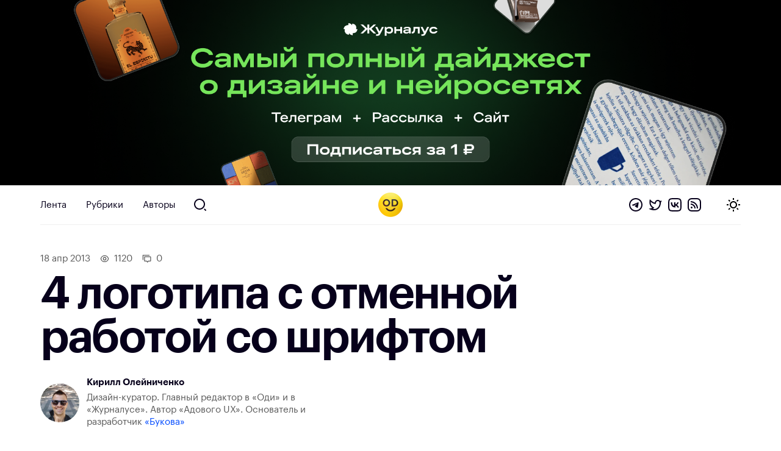

--- FILE ---
content_type: image/svg+xml
request_url: https://awdee.ru/wp-content/themes/awdee/assets/images/social-pinterest.svg
body_size: 1322
content:
<?xml version="1.0" encoding="UTF-8" standalone="no"?>
<!DOCTYPE svg PUBLIC "-//W3C//DTD SVG 1.1//EN" "http://www.w3.org/Graphics/SVG/1.1/DTD/svg11.dtd">
<svg width="100%" height="100%" viewBox="0 0 19 18" version="1.1" xmlns="http://www.w3.org/2000/svg" xmlns:xlink="http://www.w3.org/1999/xlink" xml:space="preserve" xmlns:serif="http://www.serif.com/" style="fill-rule:evenodd;clip-rule:evenodd;stroke-linejoin:round;stroke-miterlimit:2;">
    <path d="M9.989,0C5.02,0 0.989,4.03 0.989,9C0.989,12.814 3.363,16.07 6.711,17.381C6.632,16.669 6.561,15.577 6.743,14.799C6.906,14.097 7.798,10.325 7.798,10.325C7.798,10.325 7.528,9.785 7.528,8.989C7.528,7.738 8.253,6.803 9.157,6.803C9.925,6.803 10.295,7.379 10.295,8.071C10.295,8.843 9.804,9.998 9.549,11.068C9.336,11.963 9.997,12.695 10.881,12.695C12.481,12.695 13.711,11.007 13.711,8.573C13.711,6.418 12.162,4.911 9.95,4.911C7.389,4.911 5.886,6.831 5.886,8.817C5.886,9.591 6.185,10.42 6.556,10.871C6.629,10.961 6.64,11.04 6.618,11.13C6.55,11.413 6.398,12.025 6.368,12.15C6.329,12.314 6.237,12.349 6.066,12.27C4.941,11.747 4.239,10.104 4.239,8.783C4.239,5.945 6.304,3.338 10.187,3.338C13.309,3.338 15.736,5.562 15.736,8.535C15.736,11.637 13.778,14.133 11.065,14.133C10.154,14.133 9.295,13.661 9.002,13.098L8.441,15.239C8.239,16.021 7.69,17.001 7.323,17.598C8.167,17.859 9.06,18 9.989,18C14.958,18 18.989,13.97 18.989,9C18.989,4.03 14.958,0 9.989,0Z" style="fill-rule:nonzero;"/>
</svg>
